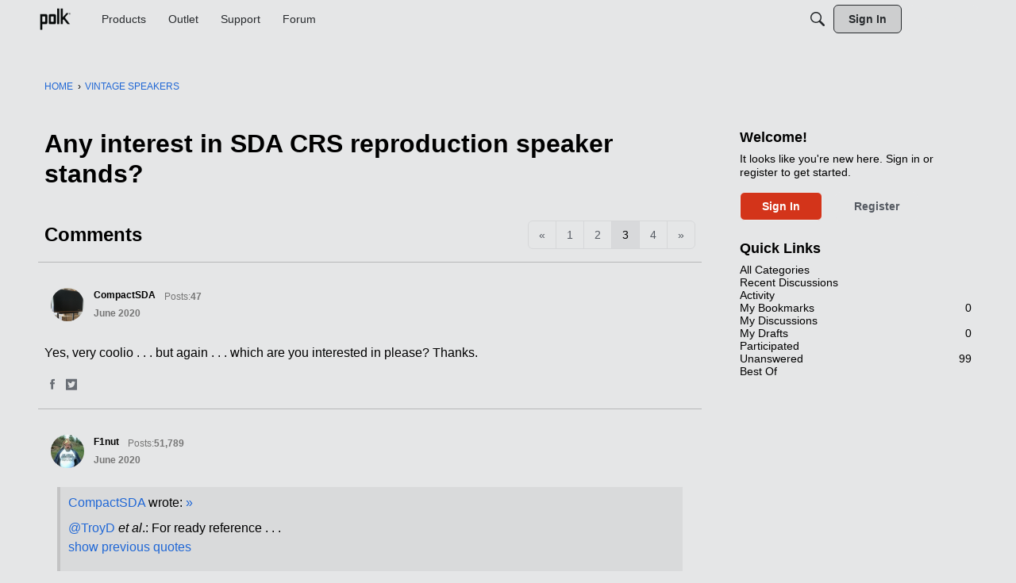

--- FILE ---
content_type: text/css
request_url: https://forum.polkaudio.com/dist/v2/forum/chunks/addons/lavendermoon/forum.ygDCXjQl.css
body_size: 834
content:
:root{--reach-combobox: 1}[data-reach-combobox-popover]{border:solid 1px hsla(0,0%,0%,.25);background:#fffffffc;font-size:85%}[data-reach-combobox-list]{list-style:none;margin:0;padding:0;-webkit-user-select:none;user-select:none}[data-reach-combobox-option]{cursor:pointer;margin:0;padding:.25rem .5rem}[data-reach-combobox-option][aria-selected=true]{background:#f1f2f4}[data-reach-combobox-option]:hover{background:#e9ebed}[data-reach-combobox-option][aria-selected=true]:hover{background:#e3e5e8}[data-suggested-value]{font-weight:700}.featuredLinksFragment{border:none}.featuredLinksFragment .featuredLinkList{margin:0;border-radius:var(--vnla-featured-links-border-radius)}.featuredLinksFragment .listItem{width:100%;margin-block:var(--vnla-featured-links-spacing-vertical, 6px);margin-inline:var(--vnla-featured-links-spacing-horizontal, 0px)}.featuredLinksFragment .listItem.separator{border-block-end:solid var(--vnla-featured-links-border-color, #e0e0e0) var(--vnla-featured-links-border-width, 1px)}.featuredLinksFragment .listItem.separator:last-child{border-block-end:none}.featuredLinksFragment .listItem.border{border-style:solid;border-color:var(--vnla-featured-links-border-color, #e0e0e0);border-width:var(--vnla-featured-links-border-width, 1px);border-radius:var(--vnla-featured-links-border-radius, 0px);background-color:var(--vnla-background-color)}.featuredLinksFragment .listItem .count{white-space:nowrap;text-align:right;color:var(--vnla-featured-links-count-color, #333);font-size:var(--vnla-featured-links-count-size, 14px);font-weight:var(--vnla-featured-links-count-weight, 400);font-family:var(--vnla-featured-links-font-family, inherit);line-height:var(--vnla-featured-links-line-height, 1.15);text-shadow:none;text-transform:none;letter-spacing:normal;text-decoration:none}.featuredLinksFragment .link{display:flex;justify-content:space-between;align-items:center;flex:1;padding-block:var(--vnla-featured-links-padding-vertical, 12px);padding-inline:var(--vnla-featured-links-padding-horizontal, 12px);color:var(--vnla-featured-links-font-color, #333);font-size:var(--vnla-featured-links-font-size, 14px);font-weight:var(--vnla-featured-links-font-weight, 400);font-family:var(--vnla-featured-links-font-family, inherit);line-height:var(--vnla-featured-links-line-height, 1.15);text-align:left;text-shadow:none;text-transform:none;letter-spacing:normal;text-decoration:none}.featuredLinksFragment .link.active{color:var(--vnla-featured-links-font-state-color, --vnla-primary-color);font-weight:var(--vnla-featured-links-font-state-weight, 500)}.featuredLinksFragment .link:hover,.featuredLinksFragment .link:focus,.featuredLinksFragment .link:active,.featuredLinksFragment .link.focus-visible{color:var(--vnla-featured-links-font-state-color, --vnla-primary-color);font-weight:var(--vnla-featured-links-font-state-weight, 500)}.featuredLinksFragment .featuredLinksGrid{display:grid;grid-template-columns:repeat(var(--vnla-featured-links-grid-size, 3),1fr);gap:var(--vnla-featured-links-grid-gap, 12px);margin:0;padding:0;background-color:var(--vnla-featured-links-bg-color, transparent)}.featuredLinksFragment .gridItem{background-color:var(--vnla-background-color);padding:var(--vnla-featured-links-grid-padding, 16px);justify-content:center;align-items:center;border-radius:var(--vnla-featured-links-border-radius, 0px);box-shadow:0 1px 3px color-mix(in srgb,var(--vnla-foreground-color) 22%,transparent);height:100%}.featuredLinksFragment .gridItem:hover{box-shadow:0 2px 4px color-mix(in srgb,var(--vnla-foreground-color) 22%,transparent)}.featuredLinksFragment .gridItem .link{padding-block:0;height:100%}.featuredLinksFragment .gridItem .link.focus-visible{outline-offset:var(--vnla-featured-links-grid-padding, 16px)}.featuredLinksFragment .gridItem .link .content{gap:8px;width:100%;display:grid;grid-template-columns:1fr;grid-template-rows:1fr auto}.featuredLinksFragment .gridItem .link .image{display:flex;align-items:center;justify-content:center}.featuredLinksFragment .gridItem .link .image img{width:100%;height:auto}.featuredLinksFragment .gridItem .link .image svg{width:50%!important;height:auto!important}.featuredLinksFragment .gridItem .link .name{font-size:18px;font-weight:600;font-family:var(--vnla-featured-links-font-family, inherit);display:flex;align-items:end;justify-content:center;gap:4px;flex-wrap:wrap}
